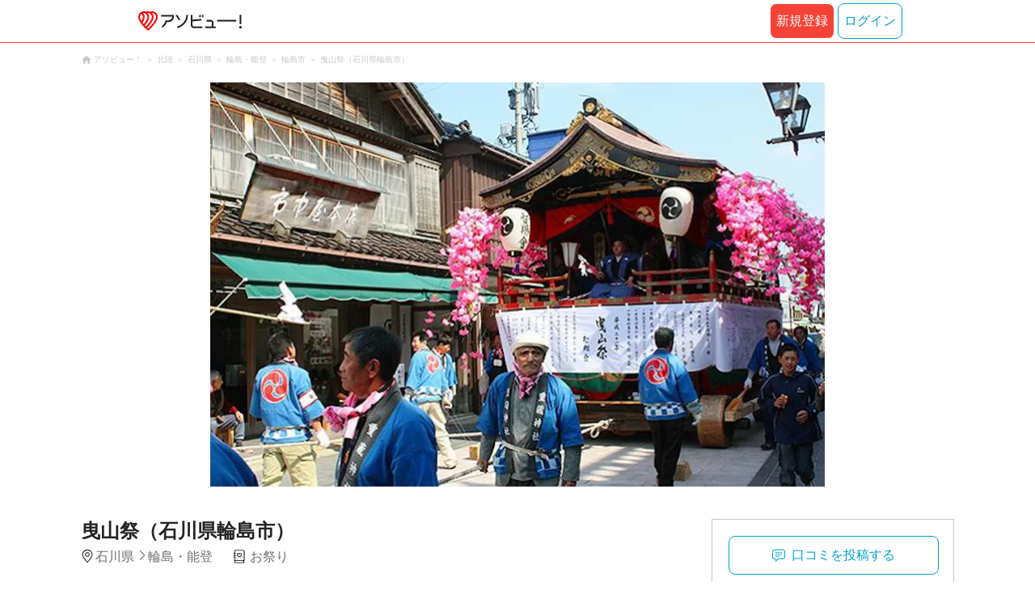

--- FILE ---
content_type: text/html;charset=UTF-8
request_url: https://www.asoview.com/spot/17204ba2210136089/
body_size: 10231
content:
<!DOCTYPE html>
<html xmlns:og="http://ogp.me/ns#" xmlns:fb="http://www.facebook.com/2008/fbml">
<head>
  
  
  
  <meta charset="UTF-8">
  <meta name="google-site-verification" content="kGT5Z3YEQgCdfMeof3F-n85KpuKpsG97WPv0o24LQqs" />
  <meta name="author" content="アソビュー！" />

  <meta http-equiv="X-UA-Compatible" content="IE=edge">
  <meta name="viewport" content="width=980" />

  
  
  <title>曳山祭（石川県輪島市）【アソビュー！】</title>
  <meta name="description" content="曳山祭（石川県輪島市）に行くなら【アソビュー！】曳山祭（石川県輪島市）のアクセス、営業時間、料金などお出かけに便利な情報が満載。旅行先での遊びや、週末のおでかけ先をお探しならアソビューにお任せ。アソビューでとっておきのワクワクを見つけよう！" />
  

  
  
  <meta property="og:type" content="website" />
  <meta property="og:title"       content="曳山祭（石川県輪島市）【アソビュー！】" />
  <meta property="og:url"         content="https://www.asoview.com/spot/17204ba2210136089/" />
  
  
  <meta property="og:description" content="曳山祭（石川県輪島市）に行くなら【アソビュー！】曳山祭（石川県輪島市）のアクセス、営業時間、料金などお出かけに便利な情報が満載。旅行先での遊びや、週末のおでかけ先をお探しならアソビューにお任せ。アソビューでとっておきのワクワクを見つけよう！" />
  <meta property="og:site_name" content="アソビュー！" />
  <meta property="og:locale" content="ja_JP" />
  
  
  <meta property="fb:app_id" content="226968490755490" />
  
  <meta name="twitter:card" content="summary_large_image" />
  <meta name="twitter:site" content="@ASOVIEWofficial" />
  
  <meta name="twitter:title"       content="曳山祭（石川県輪島市）【アソビュー！】" />
  <meta name="twitter:description" content="曳山祭（石川県輪島市）に行くなら【アソビュー！】曳山祭（石川県輪島市）のアクセス、営業時間、料金などお出かけに便利な情報が満載。旅行先での遊びや、週末のおでかけ先をお探しならアソビューにお任せ。アソビューでとっておきのワクワクを見つけよう！" />


  
  <meta name="robots"      content="index, follow" />
  <link rel="canonical"    href="https://www.asoview.com/spot/17204ba2210136089/" />


  
  
  <link rel="manifest" href="/manifest.json">
  <link rel="preload" href="/iconfont/material-icons.css" as="style">
  <link rel="preload" href="/iconfont/MaterialIcons-Regular-570eb83859dc23dd0eec423a49e147fe.woff2" as="font" crossorigin>
  <link rel="stylesheet" href="/iconfont/material-icons.css">
  <link rel="shortcut icon" href="https://image.asoview-media.com/image/production/fundamentals/logo/favicon.ico" />
  <link rel="apple-touch-icon" href="https://image.asoview-media.com/image/production/fundamentals/logo/apple-touch-icon_114.png" sizes="114x114">
  <link rel="apple-touch-icon" href="https://image.asoview-media.com/image/production/fundamentals/logo/apple-touch-icon_120.png" sizes="120x120">
  <link rel="apple-touch-icon" href="https://image.asoview-media.com/image/production/fundamentals/logo/apple-touch-icon_144.png" sizes="144x144">
  <link rel="apple-touch-icon" href="https://image.asoview-media.com/image/production/fundamentals/logo/apple-touch-icon_152.png" sizes="152x152">
  <link rel="apple-touch-icon" href="https://image.asoview-media.com/image/production/fundamentals/logo/apple-touch-icon_180.png" sizes="180x180">
  


  <script>
    if ('serviceWorker' in navigator) {
      window.addEventListener('load', function() {
        navigator.serviceWorker.register('/serviceWorker.js');
      });
      window.addEventListener('beforeinstallprompt', function(e) {
        e.userChoice.then(function(choiceResult) {
          com.asoview.GA.trigger(com.asoview.GA.Event.ShowWebAppInstallPrompt)
          if (choiceResult.outcome == 'dismissed') {
            com.asoview.GA.trigger(com.asoview.GA.Event.OnClickWebAppInstallPrompt, false)
          } else {
            com.asoview.GA.trigger(com.asoview.GA.Event.OnClickWebAppInstallPrompt, true)
          }
        })
      })
    }
  </script>

  <!-- Start Visual Website Optimizer Asynchronous Code -->
  <script type='text/javascript'>
      var _vwo_code=(function(){
          var account_id=360002,
              settings_tolerance=2000,
              library_tolerance=2500,
              use_existing_jquery=false,
              /* DO NOT EDIT BELOW THIS LINE */
              f=false,d=document;return{use_existing_jquery:function(){return use_existing_jquery;},library_tolerance:function(){return library_tolerance;},finish:function(){if(!f){f=true;var a=d.getElementById('_vis_opt_path_hides');if(a)a.parentNode.removeChild(a);}},finished:function(){return f;},load:function(a){var b=d.createElement('script');b.src=a;b.type='text/javascript';b.innerText;b.onerror=function(){_vwo_code.finish();};d.getElementsByTagName('head')[0].appendChild(b);},init:function(){settings_timer=setTimeout('_vwo_code.finish()',settings_tolerance);var a=d.createElement('style'),b='body{opacity:0 !important;filter:alpha(opacity=0) !important;background:none !important;}',h=d.getElementsByTagName('head')[0];a.setAttribute('id','_vis_opt_path_hides');a.setAttribute('type','text/css');if(a.styleSheet)a.styleSheet.cssText=b;else a.appendChild(d.createTextNode(b));h.appendChild(a);this.load('//dev.visualwebsiteoptimizer.com/j.php?a='+account_id+'&u='+encodeURIComponent(d.URL)+'&r='+Math.random());return settings_timer;}};}());_vwo_settings_timer=_vwo_code.init();
  </script>
  <!-- End Visual Website Optimizer Asynchronous Code -->

  <script>
    window.deviceTypeForGA = 'PC'
  </script>
  <link rel="preload" href="/js/pc/vendor9b7d94d3f413ea65546b.chunk.js" as="script"><script type="text/javascript" defer="defer" src="/js/pc/vendor9b7d94d3f413ea65546b.chunk.js"></script><link rel="preload" href="/js/pc/vendors-auto8ec7c7036ceb7b9ea9f7.chunk.js" as="script"><script type="text/javascript" defer="defer" src="/js/pc/vendors-auto8ec7c7036ceb7b9ea9f7.chunk.js"></script>


  
    <script>
        var dataLayer = dataLayer || [];
        var isLogin = false;
        var isLoginText = "false";
        var userId = "";

        dataLayer.push({
            'isLogin': isLoginText,
            'userId': userId
        });
    </script>

    
        <!-- Google Tag Manager -->
        <script>(function(w,d,s,l,i){w[l]=w[l]||[];w[l].push({'gtm.start':
            new Date().getTime(),event:'gtm.js'});var f=d.getElementsByTagName(s)[0],
            j=d.createElement(s),dl=l!='dataLayer'?'&l='+l:'';j.async=true;j.src=
            'https://www.googletagmanager.com/gtm.js?id='+i+dl;f.parentNode.insertBefore(j,f);
        })(window,document,'script','dataLayer','GTM-T86K2F');</script>
        <!-- End Google Tag Manager -->
    
    
    <script defer src="/js/googleAnalyticsMgr-f1c7784fa758d448358b7292486651a0.js"></script>


  <meta name="_csrf" content="17437dc2-5d5d-4858-9177-05f0049108bc"/>
  <meta name="_csrf_header" content="X-CSRF-TOKEN"/>

  <link rel="stylesheet" href='/css/pc/spot/detail.min-e1f5710bc3ed5bc930ee1deecc8b2864.css'/>
  
  
</head>

<body>

    
    <!-- Google Tag Manager (noscript) -->
    <noscript><iframe src="https://www.googletagmanager.com/ns.html?id=GTM-T86K2F"
                      height="0" width="0" style="display:none;visibility:hidden"></iframe></noscript>
    <!-- End Google Tag Manager (noscript) -->
    
    

<div id="page-header"></div>
<div class="breadcrumbs">
  
<ol class="breadcrumbs__list" itemscope itemtype="http://schema.org/BreadcrumbList">
    
        <li class="breadcrumbs__breadcrumb" itemprop="itemListElement" itemscope
            itemtype="http://schema.org/ListItem">
            <a class="breadcrumbs__breadcrumb-link" href="/" title="アソビュー！のページへ移動する" itemprop="item" onclick="com.asoview.GA.trigger(com.asoview.GA.Event.OnClickBreadcrumbItemLink,window.location.pathname)">
                <span itemprop="name">アソビュー！</span>
            </a>
            <meta itemprop="position" content="1" />
        </li>
    
        <li class="breadcrumbs__breadcrumb" itemprop="itemListElement" itemscope
            itemtype="http://schema.org/ListItem">
            <a class="breadcrumbs__breadcrumb-link" href="/location/rgn06/" title="北陸のページへ移動する" itemprop="item" onclick="com.asoview.GA.trigger(com.asoview.GA.Event.OnClickBreadcrumbItemLink,window.location.pathname)">
                <span itemprop="name">北陸</span>
            </a>
            <meta itemprop="position" content="2" />
        </li>
    
        <li class="breadcrumbs__breadcrumb" itemprop="itemListElement" itemscope
            itemtype="http://schema.org/ListItem">
            <a class="breadcrumbs__breadcrumb-link" href="/location/prf190000/" title="石川県のページへ移動する" itemprop="item" onclick="com.asoview.GA.trigger(com.asoview.GA.Event.OnClickBreadcrumbItemLink,window.location.pathname)">
                <span itemprop="name">石川県</span>
            </a>
            <meta itemprop="position" content="3" />
        </li>
    
        <li class="breadcrumbs__breadcrumb" itemprop="itemListElement" itemscope
            itemtype="http://schema.org/ListItem">
            <a class="breadcrumbs__breadcrumb-link" href="/location/are0191100/" title="輪島・能登のページへ移動する" itemprop="item" onclick="com.asoview.GA.trigger(com.asoview.GA.Event.OnClickBreadcrumbItemLink,window.location.pathname)">
                <span itemprop="name">輪島・能登</span>
            </a>
            <meta itemprop="position" content="4" />
        </li>
    
        <li class="breadcrumbs__breadcrumb" itemprop="itemListElement" itemscope
            itemtype="http://schema.org/ListItem">
            <a class="breadcrumbs__breadcrumb-link" href="/location/191150/" title="輪島市のページへ移動する" itemprop="item" onclick="com.asoview.GA.trigger(com.asoview.GA.Event.OnClickBreadcrumbItemLink,window.location.pathname)">
                <span itemprop="name">輪島市</span>
            </a>
            <meta itemprop="position" content="5" />
        </li>
    
        <li class="breadcrumbs__breadcrumb" itemprop="itemListElement" itemscope
            itemtype="http://schema.org/ListItem">
            <a class="breadcrumbs__breadcrumb-link" href="/spot/17204ba2210136089/" title="曳山祭（石川県輪島市）のページへ移動する" itemprop="item" onclick="com.asoview.GA.trigger(com.asoview.GA.Event.OnClickBreadcrumbItemLink,window.location.pathname)">
                <span itemprop="name">曳山祭（石川県輪島市）</span>
            </a>
            <meta itemprop="position" content="6" />
        </li>
    
</ol>

</div>
<div id="spot-images" class="spot-images"></div>

<div class="layout-contents-wrap">
  <div class="layout-main-contents">
    <h1 class="spot-name">曳山祭（石川県輪島市）</h1>
    <div class="spot-data" id="spot-summary-contents">
      <span class="spot-data__area-wrap">
        <span class="spot-data__area">石川県</span>
        <span class="spot-data__small-area">輪島・能登</span>
      </span>
      <ul class="spot-data__genres">
        <li class="spot-data__genre-type">お祭り</li>
      </ul>
      <div id="base-weather"></div>
    </div>

    <section class="basic-information" id="spot-basic-information">
      <h3 class="basic-information__heading">基本情報</h3>
      <table class="basic-information__contents">
        <tr>
          <th class="basic-information__contents-title">名称</th>
          <td class="basic-information__contents-detail">
            <p class="basic-information__contents-detail-text">曳山祭（石川県輪島市）</p><br/>
            <p class="basic-information__contents-detail-text">ヒキヤママツリ</p>
          </td>
        </tr>
        <tr>
          <th class="basic-information__contents-title">住所</th>
          <td class="basic-information__contents-detail">
            <p class="basic-information__contents-detail-text">石川県輪島市河井町、鳳至町</p><br/>
            <a href="https://maps.google.co.jp/maps?q=37.3942867,136.9061526" target="_blank">地図を見る</a>
          </td>
        </tr>
        <tr>
          <th class="basic-information__contents-title">営業時間</th>
          <td class="basic-information__contents-detail basic-information__contents-detail--white-space">開催 2022年4月4日〜2022年4月5日 春 住吉神社(鳳至町)毎年同日
開催 2022年4月5日〜2022年4月6日 春 重蔵神社(河井町)毎年同日</td>
        </tr>
        <tr>
          <th class="basic-information__contents-title">アクセス方法</th>
          <td class="basic-information__contents-detail basic-information__contents-detail--white-space">・能越自動車道穴水ICから車で30分 重蔵神社
・能越自動車道穴水ICから車で35分 住吉神社</td>
        </tr>
        <tr>
          <th class="basic-information__contents-title">料金</th>
          <td class="basic-information__contents-detail basic-information__contents-detail--white-space">・無料</td>
        </tr>
        <tr>
          <th class="basic-information__contents-title">連絡先</th>
          <td class="basic-information__contents-detail basic-information__contents-detail--white-space">問合せ先 電話番号：0768-22-0695</td>
        </tr>
        <tr>
          <th class="basic-information__contents-title">ホームページ</th>
          <td class="basic-information__contents-detail">https://juzo.or.jp/</td>
        </tr>
      </table>
      <p class="basic-information__introduction basic-information__contents-detail--white-space">総輪島塗りの豪華な山車が一日中市内を練り回ります。山車には毎年工夫を凝らした飾り人形が乗せられ、当番の歳男の指揮で数百人の市民や観光客達によって市内を引き回ります。</p>
    </section>

    <section class="basic-information">
      <h3 class="basic-information__heading">詳細情報</h3>
      <table class="basic-information__contents">
        <tr>
          <th class="basic-information__contents-title">開催地</th>
          <td class="basic-information__contents-detail basic-information__contents-detail--white-space">住吉神社、重蔵神社 </td>
        </tr>
      </table>
    </section>

    <section class="spot_review-list">
      <h2 class="spot_review-list__heading">口コミ</h2>
      <div id="spot-review"></div>
    </section>

    <div id="nearby-popular-bases"></div>
    <div id="kankou-banner"></div>

    <div class="ad-article-end">
      <div class="ad-article-end__content">
        <script async src="https://pagead2.googlesyndication.com/pagead/js/adsbygoogle.js?client=ca-pub-2663495197975757"
                crossorigin="anonymous"></script>
        <ins class="adsbygoogle"
             style="display:inline-block;width:336px;height:280px"
             data-ad-client="ca-pub-2663495197975757"
             data-ad-slot="4701063427"></ins>
        <script>
          (adsbygoogle = window.adsbygoogle || []).push({});
        </script>
      </div>
      <div class="ad-article-end__content">
        <script async src="https://pagead2.googlesyndication.com/pagead/js/adsbygoogle.js?client=ca-pub-2663495197975757"
                crossorigin="anonymous"></script>
        <ins class="adsbygoogle"
             style="display:inline-block;width:336px;height:280px"
             data-ad-client="ca-pub-2663495197975757"
             data-ad-slot="2677535316"></ins>
        <script>
          (adsbygoogle = window.adsbygoogle || []).push({});
        </script>

      </div>
    </div>

    <div id="surroundings-spot-slider"></div>
    <div id="reference-keywords"></div>
  </div>
  <div class="layout-side-contents" id="layout-side-contents">
    <div class="share-contents">
      <div id="side-panel-review-button"></div>
    </div>
  </div>
</div>

<footer class='page-footer page-footer--basic'>
  <div class='page-footer__navigations-wrapper'>
    <div class='page-footer__social page-footer__site-maps-two-column-cell'>
      <span class='page-footer__follow-us'>FOLLOW US！</span>
      <ul class='page-footer__social-list'>
        <li class='page-footer__social-item'>
          <a class='page-footer__social-item-link page-footer__social-item-link--instagram'
             href='//www.instagram.com/asoview/'
             onClick="recordOutboundLink(this, 'Outbound Links', 'instagram.com');return false;"
             target='_blank'>instagram</a>
        </li>
        <li class='page-footer__social-item'>
          <a class='page-footer__social-item-link page-footer__social-item-link--x'
             href='//twitter.com/AsoviewOfficial'
             onClick="recordOutboundLink(this, 'Outbound Links', 'twitter.com');return false;"
             target='_blank'>x</a>
        </li>
      </ul>
    </div>


    <div class='page-footer__site-maps-two-column-cell page-footer__app-download'>
      <p class='page-footer__site-maps-heading'>
        アプリをダウンロード
      </p>
      <div class='page-footer__app-download-content'>
        <div class='page-footer__app-download-content-inner'>
          <div>
            <p class='page-footer__app-download-content-inner-description'>iPhone版アプリ</p>
            <a href='https://apps.apple.com/us/app/アソビュー-遊び先の検索-予約/id1303314426'>
              <img src='/img/pc/app/app-store.png' alt='App Store'>
            </a>
          </div>
          <img class='page-footer__app-download-qr' src='/img/pc/app/app-store-qr.svg' width='70px'
               height='70px'
               alt='App Store Qr'>
        </div>
        <div class='page-footer__app-download-content-inner page-footer__app-download-content-inner-left'>
          <div>
            <p class='page-footer__app-download-content-inner-description '>Android版アプリ</p>
            <a href='https://play.google.com/store/apps/details?id=com.asoview.app'>
              <img src='/img/pc/app/google-play-store.png' alt='Google PlayStore'>
            </a>
          </div>
          <img class='page-footer__app-download-qr' src='/img/pc/app/google-play-store-qr.svg'
               width='70px'
               height='70px'
               alt='Google PlayStore Qr'>
        </div>
      </div>
    </div>


    <div class='page-footer__site-maps-two-column'>
      <div class='page-footer__site-maps-two-column-cell'>
        <p class='page-footer__site-maps-heading'>
          <a class='page-footer__site-maps-heading-link' href='/location/'>エリアから探す</a>
        </p>
        <ul class='page-footer__region-list'>
          <li class='page-footer__region-item'>
            <a class='page-footer__region-item-link' href='/location/prf010000/'>北海道</a>
            
          </li>
          <li class='page-footer__region-item'>
            <a class='page-footer__region-item-link' href='/location/rgn02/'>東北</a>
            <ul class='page-footer__site-maps-list page-footer__site-maps-list--inner'>
              <li class='page-footer__site-maps-item'>
                <a class='page-footer__site-maps-link' href='/location/prf020000/'>青森県</a>
              </li>
              <li class='page-footer__site-maps-item'>
                <a class='page-footer__site-maps-link' href='/location/prf030000/'>岩手県</a>
              </li>
              <li class='page-footer__site-maps-item'>
                <a class='page-footer__site-maps-link' href='/location/prf040000/'>宮城県</a>
              </li>
              <li class='page-footer__site-maps-item'>
                <a class='page-footer__site-maps-link' href='/location/prf050000/'>秋田県</a>
              </li>
              <li class='page-footer__site-maps-item'>
                <a class='page-footer__site-maps-link' href='/location/prf060000/'>山形県</a>
              </li>
              <li class='page-footer__site-maps-item'>
                <a class='page-footer__site-maps-link' href='/location/prf070000/'>福島県</a>
              </li>
            </ul>
          </li>
          <li class='page-footer__region-item'>
            <a class='page-footer__region-item-link' href='/location/rgn04/'>関東</a>
            <ul class='page-footer__site-maps-list page-footer__site-maps-list--inner'>
              <li class='page-footer__site-maps-item'>
                <a class='page-footer__site-maps-link' href='/location/prf080000/'>栃木県</a>
              </li>
              <li class='page-footer__site-maps-item'>
                <a class='page-footer__site-maps-link' href='/location/prf090000/'>群馬県</a>
              </li>
              <li class='page-footer__site-maps-item'>
                <a class='page-footer__site-maps-link' href='/location/prf100000/'>茨城県</a>
              </li>
              <li class='page-footer__site-maps-item'>
                <a class='page-footer__site-maps-link' href='/location/prf110000/'>埼玉県</a>
              </li>
              <li class='page-footer__site-maps-item'>
                <a class='page-footer__site-maps-link' href='/location/prf120000/'>千葉県</a>
              </li>
              <li class='page-footer__site-maps-item'>
                <a class='page-footer__site-maps-link' href='/location/prf130000/'>東京都</a>
              </li>
              <li class='page-footer__site-maps-item'>
                <a class='page-footer__site-maps-link' href='/location/prf140000/'>神奈川県</a>
              </li>
            </ul>
          </li>
          <li class='page-footer__region-item'>
            <a class='page-footer__region-item-link' href='/location/rgn05/'>甲信越</a>
            <ul class='page-footer__site-maps-list page-footer__site-maps-list--inner'>
              <li class='page-footer__site-maps-item'>
                <a class='page-footer__site-maps-link' href='/location/prf150000/'>山梨県</a>
              </li>
              <li class='page-footer__site-maps-item'>
                <a class='page-footer__site-maps-link' href='/location/prf160000/'>長野県</a>
              </li>
              <li class='page-footer__site-maps-item'>
                <a class='page-footer__site-maps-link' href='/location/prf170000/'>新潟県</a>
              </li>
            </ul>
          </li>
          <li class='page-footer__region-item'>
            <a class='page-footer__region-item-link' href='/location/rgn06/'>北陸</a>
            <ul class='page-footer__site-maps-list page-footer__site-maps-list--inner'>
              <li class='page-footer__site-maps-item'>
                <a class='page-footer__site-maps-link' href='/location/prf180000/'>富山県</a>
              </li>
              <li class='page-footer__site-maps-item'>
                <a class='page-footer__site-maps-link' href='/location/prf190000/'>石川県</a>
              </li>
              <li class='page-footer__site-maps-item'>
                <a class='page-footer__site-maps-link' href='/location/prf200000/'>福井県</a>
              </li>
            </ul>
          </li>
          <li class='page-footer__region-item'>
            <a class='page-footer__region-item-link' href='/location/rgn07/'>東海</a>
            <ul class='page-footer__site-maps-list page-footer__site-maps-list--inner'>
              <li class='page-footer__site-maps-item'>
                <a class='page-footer__site-maps-link' href='/location/prf210000/'>静岡県</a>
              </li>
              <li class='page-footer__site-maps-item'>
                <a class='page-footer__site-maps-link' href='/location/prf220000/'>岐阜県</a>
              </li>
              <li class='page-footer__site-maps-item'>
                <a class='page-footer__site-maps-link' href='/location/prf230000/'>愛知県</a>
              </li>
              <li class='page-footer__site-maps-item'>
                <a class='page-footer__site-maps-link' href='/location/prf240000/'>三重県</a>
              </li>
            </ul>
          </li>
          <li class='page-footer__region-item'>
            <a class='page-footer__region-item-link' href='/location/rgn08/'>関西</a>
            <ul class='page-footer__site-maps-list page-footer__site-maps-list--inner'>
              <li class='page-footer__site-maps-item'>
                <a class='page-footer__site-maps-link' href='/location/prf250000/'>滋賀県</a>
              </li>
              <li class='page-footer__site-maps-item'>
                <a class='page-footer__site-maps-link' href='/location/prf260000/'>京都府</a>
              </li>
              <li class='page-footer__site-maps-item'>
                <a class='page-footer__site-maps-link' href='/location/prf270000/'>大阪府</a>
              </li>
              <li class='page-footer__site-maps-item'>
                <a class='page-footer__site-maps-link' href='/location/prf280000/'>兵庫県</a>
              </li>
              <li class='page-footer__site-maps-item'>
                <a class='page-footer__site-maps-link' href='/location/prf290000/'>奈良県</a>
              </li>
              <li class='page-footer__site-maps-item'>
                <a class='page-footer__site-maps-link' href='/location/prf300000/'>和歌山県</a>
              </li>
            </ul>
          </li>
          <li class='page-footer__region-item'>
            <a class='page-footer__region-item-link' href='/location/rgn09/'>山陰・山陽</a>
            <ul class='page-footer__site-maps-list page-footer__site-maps-list--inner'>
              <li class='page-footer__site-maps-item'>
                <a class='page-footer__site-maps-link' href='/location/prf310000/'>鳥取県</a>
              </li>
              <li class='page-footer__site-maps-item'>
                <a class='page-footer__site-maps-link' href='/location/prf320000/'>島根県</a>
              </li>
              <li class='page-footer__site-maps-item'>
                <a class='page-footer__site-maps-link' href='/location/prf330000/'>岡山県</a>
              </li>
              <li class='page-footer__site-maps-item'>
                <a class='page-footer__site-maps-link' href='/location/prf340000/'>広島県</a>
              </li>
              <li class='page-footer__site-maps-item'>
                <a class='page-footer__site-maps-link' href='/location/prf350000/'>山口県</a>
              </li>
            </ul>
          </li>
          <li class='page-footer__region-item'>
            <a class='page-footer__region-item-link' href='/location/rgn10/'>四国</a>
            <ul class='page-footer__site-maps-list page-footer__site-maps-list--inner'>
              <li class='page-footer__site-maps-item'>
                <a class='page-footer__site-maps-link' href='/location/prf360000/'>徳島県</a>
              </li>
              <li class='page-footer__site-maps-item'>
                <a class='page-footer__site-maps-link' href='/location/prf370000/'>香川県</a>
              </li>
              <li class='page-footer__site-maps-item'>
                <a class='page-footer__site-maps-link' href='/location/prf380000/'>愛媛県</a>
              </li>
              <li class='page-footer__site-maps-item'>
                <a class='page-footer__site-maps-link' href='/location/prf390000/'>高知県</a>
              </li>
            </ul>
          </li>
          <li class='page-footer__region-item'>
            <a class='page-footer__region-item-link' href='/location/rgn11/'>九州</a>
            <ul class='page-footer__site-maps-list page-footer__site-maps-list--inner'>
              <li class='page-footer__site-maps-item'>
                <a class='page-footer__site-maps-link' href='/location/prf400000/'>福岡県</a>
              </li>
              <li class='page-footer__site-maps-item'>
                <a class='page-footer__site-maps-link' href='/location/prf410000/'>佐賀県</a>
              </li>
              <li class='page-footer__site-maps-item'>
                <a class='page-footer__site-maps-link' href='/location/prf420000/'>長崎県</a>
              </li>
              <li class='page-footer__site-maps-item'>
                <a class='page-footer__site-maps-link' href='/location/prf430000/'>熊本県</a>
              </li>
              <li class='page-footer__site-maps-item'>
                <a class='page-footer__site-maps-link' href='/location/prf440000/'>大分県</a>
              </li>
              <li class='page-footer__site-maps-item'>
                <a class='page-footer__site-maps-link' href='/location/prf450000/'>宮崎県</a>
              </li>
              <li class='page-footer__site-maps-item'>
                <a class='page-footer__site-maps-link' href='/location/prf460000/'>鹿児島県</a>
              </li>
            </ul>
          </li>
          <li class='page-footer__region-item'>
            <a class='page-footer__region-item-link' href='/location/prf470000/'>沖縄</a>
            
          </li>
        </ul>
      </div>


      <div class='page-footer__site-maps-two-column-cell'>
        <p class='page-footer__site-maps-heading'>
          <a class='page-footer__site-maps-heading-link' href='/leisure/'>おすすめのジャンルから探す</a>
        </p>
        <ul class='page-footer__site-maps-list'>
          <li class='page-footer__site-maps-item'>
            <a class='page-footer__site-maps-link' href='/leisure/17/'>陶芸体験･陶芸教室</a>
          </li>
          <li class='page-footer__site-maps-item'>
            <a class='page-footer__site-maps-link' href='/leisure/87/'>ガラス細工･ガラス工房</a>
          </li>
          <li class='page-footer__site-maps-item'>
            <a class='page-footer__site-maps-link' href='/leisure/112/'>日帰り温泉</a>
          </li>
          <li class='page-footer__site-maps-item'>
            <a class='page-footer__site-maps-link' href='/leisure/7/'>カヌー･カヤック</a>
          </li>
          <li class='page-footer__site-maps-item'>
            <a class='page-footer__site-maps-link' href='/leisure/11/'>SUP･スタンドアップパドル</a>
          </li>
          <li class='page-footer__site-maps-item'>
            <a class='page-footer__site-maps-link' href='/leisure/14/'>ダイビング・スキューバダイビング</a>
          </li>
          <li class='page-footer__site-maps-item'>
            <a class='page-footer__site-maps-link' href='/leisure/15/'>シュノーケリング</a>
          </li>
          <li class='page-footer__site-maps-item'>
            <a class='page-footer__site-maps-link' href='/leisure/89/'>アクセサリー手作り体験</a>
          </li>
          <li class='page-footer__site-maps-item'>
            <a class='page-footer__site-maps-link' href='/leisure/1/'>パラグライダー</a>
          </li>
          <li class='page-footer__site-maps-item'>
            <a class='page-footer__site-maps-link' href='/leisure/191/'>遊園地・テーマパーク</a>
          </li>
          <li class='page-footer__site-maps-item'>
            <a class='page-footer__site-maps-link' href='/leisure/12/'>サーフィンスクール</a>
          </li>
          <li class='page-footer__site-maps-item'>
            <a class='page-footer__site-maps-link' href='/leisure/91/'>キャンドル作り</a>
          </li>
          <li class='page-footer__site-maps-item'>
            <a class='page-footer__site-maps-link' href='/leisure/act0128/'>シルバーアクセサリー
              手作り体験</a>
          </li>
          <li class='page-footer__site-maps-item'>
            <a class='page-footer__site-maps-link' href='/leisure/62/'>ボルダリング</a>
          </li>
          <li class='page-footer__site-maps-item'>
            <a class='page-footer__site-maps-link' href='/leisure/5/'>ラフティング</a>
          </li>
          <li class='page-footer__site-maps-item'>
            <a class='page-footer__site-maps-link' href='/leisure/140/'>着物・浴衣レンタル</a>
          </li>
          <li class='page-footer__site-maps-item'>
            <a class='page-footer__site-maps-link' href='/leisure/44/'>脱出ゲーム</a>
          </li>
          <li class='page-footer__site-maps-item'>
            <a class='page-footer__site-maps-link' href='/leisure/4/'>バンジージャンプ</a>
          </li>
          <li class='page-footer__site-maps-item'>
            <a class='page-footer__site-maps-link' href='/leisure/192/'>水族館</a>
          </li>
          <li class='page-footer__site-maps-item'>
            <a class='page-footer__site-maps-link' href='/leisure/145/'>花火大会</a>
          </li>
        </ul>
      </div>
    </div>

    <p class='page-footer__site-maps-heading'>おすすめキーワード</p>
    <ul class='page-footer__site-maps-list'>
      <li class='page-footer__site-maps-item'>
        <a class='page-footer__site-maps-link' href='/leisure/140/location/prf260000/'>京都 着物レンタル</a>
      </li>
      <li class='page-footer__site-maps-item'>
        <a class='page-footer__site-maps-link' href='/leisure/14/location/prf470000/'>沖縄 ダイビング</a>
      </li>
      <li class='page-footer__site-maps-item'>
        <a class='page-footer__site-maps-link' href='/leisure/112/location/rgn04/'>日帰り温泉 関東</a>
      </li>
      <li class='page-footer__site-maps-item'>
        <a class='page-footer__site-maps-link' href='/leisure/17/location/rgn08/'>陶芸体験・陶芸教室 関西</a>
      </li>
      <li class='page-footer__site-maps-item'>
        <a class='page-footer__site-maps-link' href='/leisure/62/location/prf130000/'>ボルダリング 東京</a>
      </li>
      <li class='page-footer__site-maps-item'>
        <a class='page-footer__site-maps-link' href='/leisure/17/location/prf130000/'>陶芸体験・陶芸教室 東京</a>
      </li>
      <li class='page-footer__site-maps-item'>
        <a class='page-footer__site-maps-link' href='/leisure/14/location/are0471702/'>石垣島 ダイビング</a>
      </li>
      <li class='page-footer__site-maps-item'>
        <a class='page-footer__site-maps-link' href='/leisure/15/location/prf470000/'>沖縄 シュノーケリング</a>
      </li>
      <li class='page-footer__site-maps-item'>
        <a class='page-footer__site-maps-link' href='/leisure/14/location/are0462300/'>屋久島 ダイビング</a>
      </li>
      <li class='page-footer__site-maps-item'>
        <a class='page-footer__site-maps-link' href='/leisure/112/location/rgn08/'>関西 日帰り温泉</a>
      </li>
      <li class='page-footer__site-maps-item'>
        <a class='page-footer__site-maps-link' href='/leisure/15/location/are0471702/'>石垣島 シュノーケリング</a>
      </li>
      <li class='page-footer__site-maps-item'>
        <a class='page-footer__site-maps-link' href='/leisure/5/location/rgn04/'>ラフティング 関東</a>
      </li>
      <li class='page-footer__site-maps-item'>
        <a class='page-footer__site-maps-link' href='/leisure/5/location/are0010800/'>ニセコ ラフティング</a>
      </li>
      <li class='page-footer__site-maps-item'>
        <a class='page-footer__site-maps-link' href='/leisure/5/location/are0090400/'>水上 ラフティング</a>
      </li>
      <li class='page-footer__site-maps-item'>
        <a class='page-footer__site-maps-link' href='/leisure/115/location/are0140200/'>横浜 クルージング</a>
      </li>
      <li class='page-footer__site-maps-item'>
        <a class='page-footer__site-maps-link' href='/leisure/24/location/prf470000/'>沖縄 パラセーリング</a>
      </li>
      <li class='page-footer__site-maps-item'>
        <a class='page-footer__site-maps-link' href='/leisure/117/location/are0431100/'>天草 イルカウォッチング</a>
      </li>
      <li class='page-footer__site-maps-item'>
        <a class='page-footer__site-maps-link' href='/leisure/116/location/prf470000/'>沖縄 ホエールウォッチング</a>
      </li>
      <li class='page-footer__site-maps-item'>
        <a class='page-footer__site-maps-link' href='/leisure/5/location/are0139500/'>奥多摩 ラフティング</a>
      </li>
      <li class='page-footer__site-maps-item'>
        <a class='page-footer__site-maps-link' href='/leisure/14/location/are0301100/'>串本 ダイビング</a>
      </li>
      <li class='page-footer__site-maps-item'>
        <a class='page-footer__site-maps-link' href='/leisure/5/location/are0080900/'>鬼怒川 ラフティング</a>
      </li>
      <li class='page-footer__site-maps-item'>
        <a class='page-footer__site-maps-link' href='/leisure/5/location/are0430900/'>球磨川 ラフティング</a>
      </li>
      <li class='page-footer__site-maps-item'>
        <a class='page-footer__site-maps-link' href='/leisure/5/location/rgn08/'>ラフティング 関西</a>
      </li>
      <li class='page-footer__site-maps-item'>
        <a class='page-footer__site-maps-link' href='/leisure/act0027/location/rgn04/'>いちご狩り 関東</a>
      </li>
      <li class='page-footer__site-maps-item'>
        <a class='page-footer__site-maps-link' href='/leisure/grp10/location/prf470000/'>沖縄 マリンスポーツ</a>
      </li>
      <li class='page-footer__site-maps-item'>
        <a class='page-footer__site-maps-link' href='/leisure/87/location/prf130000/'>ガラス細工・ガラス工房 東京</a>
      </li>
      <li class='page-footer__site-maps-item'>
        <a class='page-footer__site-maps-link' href='/leisure/14/location/are0471708/'>宮古島 ダイビング</a>
      </li>
      <li class='page-footer__site-maps-item'>
        <a class='page-footer__site-maps-link' href='/leisure/11/location/rgn04/'>SUP 関東</a>
      </li>
      <li class='page-footer__site-maps-item'>
        <a class='page-footer__site-maps-link' href='/leisure/145/location/rgn04/'>花火大会 関東</a>
      </li>
    </ul>

    <p class='page-footer__site-maps-heading'>その他</p>
    <ul class='page-footer__site-maps-list'>
      <li class='page-footer__site-maps-item'>
        <a class='page-footer__site-maps-link' href='/ranking/'>ランキングから探す</a>
      </li>
      <li class='page-footer__site-maps-item'>
        <a class='page-footer__site-maps-link' href='/base/'>拠点から探す</a>
      </li>
      <li class='page-footer__site-maps-item'>
        <a class='page-footer__site-maps-link' href='https://biz.asoview.com/inquiry/' rel='nofollow'>掲載お問い合わせ</a>
      </li>
      <li class='page-footer__site-maps-item'>
        <a class='page-footer__site-maps-link' href='https://store.asoview.com/' target='_brank'>アソビュー！ギフト</a>
      </li>
      <li class='page-footer__site-maps-item'>
        <a class='page-footer__site-maps-link' href='/kankou/'>人気の観光スポット情報</a>
      </li>
    </ul>

    <small class='page-footer__attention'>
      ※アソビュー！の最安値保証は、同一レジャー会社の提供プラン（体験内容、利用日、参加条件、キャンセル規約などの基本情報）が同じ状態で、他サイトがアソビュー！よりも安い価格で提供している場合に限り、差額の2倍のアソビュー！ポイントを付与いたします。ただし、比較する料金は誰でも確認できる一般公開したプランのみが対象となります。
    </small>

    <ul class='page-footer__about-us'>
      <li class='page-footer__about-us-item'>
        <a class='page-footer__about-us-item-link' href='/info/link/' rel='nofollow'>リンクについて</a>
      </li>
      <li class='page-footer__about-us-item'>
        <a class='page-footer__about-us-item-link' href='https://faq.asoview.karakuri.ai/'>ヘルプ</a>
      </li>
      <li class='page-footer__about-us-item'>
        <a class='page-footer__about-us-item-link' href='https://www.asoview.com/brand/contactsupport/'>お問い合わせ</a>
      </li>
      <li class='page-footer__about-us-item'>
        <a class='page-footer__about-us-item-link' href='https://www.asoview.com/brand/advertisement/' target='_blank'>広告掲載（メーカー様・広告代理店様）について</a>
      </li>
      <li class='page-footer__about-us-item'>
        <a class='page-footer__about-us-item-link' href='/info/terms/' rel='nofollow'>利用規約</a>
      </li>
      <li class='page-footer__about-us-item'>
        <a class='page-footer__about-us-item-link' href='/info/wowticket-mailorderlaw/' rel='nofollow'>アソビュー！超特割！の特定商取引法に関する表示</a>
      </li>
      <li class='page-footer__about-us-item'>
        <a class='page-footer__about-us-item-link' href='https://www.asoview.co.jp/privacy' target='_blank'
           rel='nofollow'>プライバシーポリシー</a>
      </li>
      <li class='page-footer__about-us-item'>
        <a class='page-footer__about-us-item-link' href='https://www.asoview.co.jp/' target='_blank'>運営会社</a>
      </li>
    </ul>
  </div>

  <div id='plan-code-footer'></div>

  <small class='page-footer__copyright'>copyright(c) All rights reserved ASOVIEW Inc.</small>
</footer>


<script>
    var ASOVIEW_DATASOURCE = new Object();
    ASOVIEW_DATASOURCE = {"baseRecommendSummaries":[],"spotSurrounds":[{"prefectureName":"\u77F3\u5DDD\u770C","images":[{"description":"","url":"https:\/\/image.asoview-media.com\/image\/production\/spot\/L\/17\/204\/17204ba2210027603001.jpg"},{"description":"","url":"https:\/\/image.asoview-media.com\/image\/production\/spot\/L\/17\/204\/17204ba2210027603002.jpg"},{"description":"","url":"https:\/\/image.asoview-media.com\/image\/production\/spot\/L\/17\/204\/17204ba2210027603003.jpg"}],"areaName":"\u8F2A\u5CF6\u30FB\u80FD\u767B","genreName":"\u304A\u796D\u308A","spotId":"17204ba2210027603","spotName":"\u9762\u69D8\u5E74\u982D"},{"prefectureName":"\u77F3\u5DDD\u770C","images":[{"description":"","url":"https:\/\/image.asoview-media.com\/image\/production\/spot\/L\/17\/204\/17204ba2212011427001.jpg"},{"description":"","url":"https:\/\/image.asoview-media.com\/image\/production\/spot\/L\/17\/204\/17204ba2212011427002.jpg"}],"areaName":"\u8F2A\u5CF6\u30FB\u80FD\u767B","genreName":"\u304A\u796D\u308A","spotId":"17204ba2212011427","spotName":"\u8F2A\u5CF6\u304B\u306B\u307E\u3064\u308A"},{"prefectureName":"\u77F3\u5DDD\u770C","images":[{"description":"","url":"https:\/\/image.asoview-media.com\/image\/production\/spot\/L\/17\/204\/17204ba2212053523001.jpg"},{"description":"","url":"https:\/\/image.asoview-media.com\/image\/production\/spot\/L\/17\/204\/17204ba2212053523002.jpg"}],"areaName":"\u8F2A\u5CF6\u30FB\u80FD\u767B","genreName":"\u304A\u796D\u308A","spotId":"17204ba2212053523","spotName":"\u80FD\u767B\u96EA\u5272\u8349\u30FB\u9580\u524D\u305D\u3070\u306E\u5E02"},{"prefectureName":"\u77F3\u5DDD\u770C","images":[{"description":"","url":"https:\/\/image.asoview-media.com\/image\/production\/spot\/L\/17\/204\/17204ba2212053809001.jpg"}],"areaName":"\u8F2A\u5CF6\u30FB\u80FD\u767B","genreName":"\u304A\u796D\u308A","spotId":"17204ba2212053809","spotName":"\u30102022\u5E74\u958B\u50AC\u672A\u5B9A\u3011\u8F2A\u5CF6\u3042\u3048\u306E\u98A8\u51AC\u307E\u3064\u308A"},{"prefectureName":"\u77F3\u5DDD\u770C","images":[{"description":"","url":"https:\/\/image.asoview-media.com\/image\/production\/spot\/L\/17\/204\/17204ba2212054027001.jpg"}],"areaName":"\u8F2A\u5CF6\u30FB\u80FD\u767B","genreName":"\u304A\u796D\u308A","spotId":"17204ba2212054027","spotName":"\u30A2\u30DE\u30E1\u30CF\u30AE\uFF08\u77F3\u5DDD\u770C\u8F2A\u5CF6\u5E02\uFF09"},{"prefectureName":"\u77F3\u5DDD\u770C","images":[{"description":"","url":"https:\/\/image.asoview-media.com\/image\/production\/spot\/L\/17\/204\/17204ba2212054029001.jpg"},{"description":"","url":"https:\/\/image.asoview-media.com\/image\/production\/spot\/L\/17\/204\/17204ba2212054029002.jpg"}],"areaName":"\u8F2A\u5CF6\u30FB\u80FD\u767B","genreName":"\u304A\u796D\u308A","spotId":"17204ba2212054029","spotName":"\u6075\u6BD4\u9808\u8B1B"},{"prefectureName":"\u77F3\u5DDD\u770C","images":[{"description":"","url":"https:\/\/image.asoview-media.com\/image\/production\/spot\/L\/17\/204\/17204ba2212056227001.jpg"},{"description":"","url":"https:\/\/image.asoview-media.com\/image\/production\/spot\/L\/17\/204\/17204ba2212056227002.jpg"}],"areaName":"\u8F2A\u5CF6\u30FB\u80FD\u767B","genreName":"\u304A\u796D\u308A","spotId":"17204ba2212056227","spotName":"\u5343\u679A\u7530\u7530\u690D\u3048"},{"prefectureName":"\u77F3\u5DDD\u770C","images":[{"description":"","url":"https:\/\/image.asoview-media.com\/image\/production\/spot\/L\/17\/204\/17204ba2212059518001.jpg"},{"description":"","url":"https:\/\/image.asoview-media.com\/image\/production\/spot\/L\/17\/204\/17204ba2212059518002.jpg"},{"description":"","url":"https:\/\/image.asoview-media.com\/image\/production\/spot\/L\/17\/204\/17204ba2212059518003.jpg"}],"areaName":"\u8F2A\u5CF6\u30FB\u80FD\u767B","genreName":"\u304A\u796D\u308A","spotId":"17204ba2212059518","spotName":"\u3042\u3048\u306E\u3053\u3068\uFF08\u77F3\u5DDD\u770C\u8F2A\u5CF6\u5E02\uFF09"},{"prefectureName":"\u77F3\u5DDD\u770C","images":[{"description":"","url":"https:\/\/image.asoview-media.com\/image\/production\/spot\/L\/17\/204\/17204ba2212059898001.jpg"}],"areaName":"\u8F2A\u5CF6\u30FB\u80FD\u767B","genreName":"\u304A\u796D\u308A","spotId":"17204ba2212059898","spotName":"\u30102021\u5E74\u4E2D\u6B62\u3011\u80FD\u767B\u9EA6\u5C4B\u7BC0\u5168\u56FD\u5927\u4F1A"},{"prefectureName":"\u77F3\u5DDD\u770C","images":[{"description":"","url":"https:\/\/image.asoview-media.com\/image\/production\/spot\/L\/17\/204\/17204ba2212061235002.jpg"}],"areaName":"\u8F2A\u5CF6\u30FB\u80FD\u767B","genreName":"\u304A\u796D\u308A","spotId":"17204ba2212061235","spotName":"\u3010\u4E2D\u6B62\u3011\u8F2A\u5CF6\u5E02\u6C11\u307E\u3064\u308A"}],"referenceKeywords":[{"text":"\u5317\u9678 \u5B63\u7BC0\u306E\u30A4\u30D9\u30F3\u30C8\u30FB\u5E74\u4E2D\u884C\u4E8B","path":"\/leisure\/grp14\/location\/rgn06\/","title":"\u5317\u9678 \u5B63\u7BC0\u306E\u30A4\u30D9\u30F3\u30C8\u30FB\u5E74\u4E2D\u884C\u4E8B\u306E\u30DA\u30FC\u30B8\u3078\u79FB\u52D5\u3059\u308B","isSpecified":true},{"text":"\u5317\u9678 \u304A\u796D\u308A","path":"\/leisure\/137\/location\/rgn06\/","title":"\u5317\u9678 \u304A\u796D\u308A\u306E\u30DA\u30FC\u30B8\u3078\u79FB\u52D5\u3059\u308B","isSpecified":true},{"text":"\u77F3\u5DDD\u770C \u5B63\u7BC0\u306E\u30A4\u30D9\u30F3\u30C8\u30FB\u5E74\u4E2D\u884C\u4E8B","path":"\/leisure\/grp14\/location\/prf190000\/","title":"\u77F3\u5DDD\u770C \u5B63\u7BC0\u306E\u30A4\u30D9\u30F3\u30C8\u30FB\u5E74\u4E2D\u884C\u4E8B\u306E\u30DA\u30FC\u30B8\u3078\u79FB\u52D5\u3059\u308B","isSpecified":true},{"text":"\u77F3\u5DDD\u770C \u304A\u796D\u308A","path":"\/leisure\/137\/location\/prf190000\/","title":"\u77F3\u5DDD\u770C \u304A\u796D\u308A\u306E\u30DA\u30FC\u30B8\u3078\u79FB\u52D5\u3059\u308B","isSpecified":true},{"text":"\u8F2A\u5CF6\u30FB\u80FD\u767B \u5B63\u7BC0\u306E\u30A4\u30D9\u30F3\u30C8\u30FB\u5E74\u4E2D\u884C\u4E8B","path":"\/leisure\/grp14\/location\/are0191100\/","title":"\u8F2A\u5CF6\u30FB\u80FD\u767B \u5B63\u7BC0\u306E\u30A4\u30D9\u30F3\u30C8\u30FB\u5E74\u4E2D\u884C\u4E8B\u306E\u30DA\u30FC\u30B8\u3078\u79FB\u52D5\u3059\u308B","isSpecified":true},{"text":"\u8F2A\u5CF6\u30FB\u80FD\u767B \u304A\u796D\u308A","path":"\/leisure\/137\/location\/are0191100\/","title":"\u8F2A\u5CF6\u30FB\u80FD\u767B \u304A\u796D\u308A\u306E\u30DA\u30FC\u30B8\u3078\u79FB\u52D5\u3059\u308B","isSpecified":true}],"images":[{"description":"","url":"https:\/\/image.asoview-media.com\/image\/production\/spot\/L\/17\/204\/17204ba2210136089001.jpg"}],"categoryCode":"137","kankouLps":[{"locationImagePath":null,"description":"\u80FD\u767B\u534A\u5CF6\u56FD\u5B9A\u516C\u5712\u304C\u3042\u308A\u3001\u81EA\u7136\u304C\u8C4A\u304B\u3002\u91D1\u6CA2\u306E\u52A0\u8CC0\u767E\u4E07\u77F3\u306E\u57CE\u4E0B\u753A\u306B\u306F\u540D\u52DD\u300C\u517C\u516D\u5712\u300D\u3084\u300C\u9577\u753A\u6B66\u5BB6\u5C4B\u6577\u8DE1\u300D\u306E\u6B74\u53F2\u6587\u5316\u3092\u611F\u3058\u3089\u308C\u308B\u89B3\u5149\u30B9\u30DD\u30C3\u30C8\u304C\u591A\u6570\u3002\u300C\u52A0\u8CC0\u6E29\u6CC9\u90F7\u300D\u3082\u304A\u3059\u3059\u3081\u3002\u30B0\u30EB\u30E1\u3082\u8C4A\u5BCC\u3002\u4E2D\u3067\u3082\u5BFF\u53F8\u3084\u6D77\u9BAE\u4E3C\u306F\u8A2A\u308C\u305F\u969B\u306F\u305C\u3072\u5473\u308F\u3044\u305F\u3044\u3002","kankouId":"prf190000","areaName":"\u77F3\u5DDD","locationId":"prf190000","imagePath":"https:\/\/image.asoview-media.com\/image\/production\/kankou\/prf190000.jpg","level":"PREFECTURE"},{"locationImagePath":null,"description":"\u65E5\u672C\u6D77\u306B\u7A81\u304D\u51FA\u305F\u80FD\u767B\u534A\u5CF6\u306F\u3001\u7F8E\u3057\u3044\u666F\u89B3\u3092\u4E00\u671B\u3067\u304D\u308B\u666F\u52DD\u5730\u3068\u3057\u3066\u4EBA\u6C17\u304C\u9AD8\u3044\u3002\u6D77\u30FB\u9AD8\u539F\u30FB\u68DA\u7530\u3068\u3001\u5730\u57DF\u306B\u3088\u3063\u3066\u9055\u3063\u305F\u9854\u3092\u898B\u305B\u308B\u7F8E\u3057\u3044\u98A8\u666F\u306B\u51FA\u5408\u3048\u308B\u3002\u8272\u6FC3\u304F\u6B8B\u308B\u72EC\u81EA\u306E\u98A8\u571F\u3084\u6587\u5316\u3001\u7D20\u6734\u3067\u3042\u305F\u305F\u304B\u3044\u4EBA\u60C5\u306B\u6EA2\u308C\u308B\u7530\u820E\u753A\u3092\u6563\u7B56\u3057\u305F\u3044\u306A\u3089\u304A\u3059\u3059\u3081\u3060\u3002","kankouId":"are190002","areaName":"\u80FD\u767B","locationId":"are0191100","imagePath":"https:\/\/image.asoview-media.com\/image\/production\/spot\/L\/17\/204\/17204ai2240139798001.jpg","level":"AREA"}],"isLogin":false,"spotId":"17204ba2210136089","currentBaseReviewCount":"0","reviewsCount":0,"spotName":"\u66F3\u5C71\u796D\uFF08\u77F3\u5DDD\u770C\u8F2A\u5CF6\u5E02\uFF09"};
</script>


<script src="/js/pc/spot-detail-d94b63855b4995e06d4486aaf6fc038e.js"></script>


  <script>
    googletag.cmd.push(function() { googletag.display('div-gpt-ad-1584593759086-0'); });
  </script>



  <div id='hidden-form'></div>


</body>
</html>


--- FILE ---
content_type: text/html; charset=utf-8
request_url: https://www.google.com/recaptcha/api2/aframe
body_size: 185
content:
<!DOCTYPE HTML><html><head><meta http-equiv="content-type" content="text/html; charset=UTF-8"></head><body><script nonce="ZrAFNBNgYCw1qV4Dz4c9pw">/** Anti-fraud and anti-abuse applications only. See google.com/recaptcha */ try{var clients={'sodar':'https://pagead2.googlesyndication.com/pagead/sodar?'};window.addEventListener("message",function(a){try{if(a.source===window.parent){var b=JSON.parse(a.data);var c=clients[b['id']];if(c){var d=document.createElement('img');d.src=c+b['params']+'&rc='+(localStorage.getItem("rc::a")?sessionStorage.getItem("rc::b"):"");window.document.body.appendChild(d);sessionStorage.setItem("rc::e",parseInt(sessionStorage.getItem("rc::e")||0)+1);localStorage.setItem("rc::h",'1769989383658');}}}catch(b){}});window.parent.postMessage("_grecaptcha_ready", "*");}catch(b){}</script></body></html>

--- FILE ---
content_type: application/javascript; charset=utf-8
request_url: https://fundingchoicesmessages.google.com/f/AGSKWxWXmpwsxpBz8VDtiv60S5vpmrxrB8F6bsbkXW2NH1VmxqN1m3vmcQu7rzm1FFYNPBDHULGD8OwJsEvTvTKgOX3Oz_QDSg9l3qAmi_MPEjo1uFeuf8fep3MN52sWHO09Zo12_nfBdCqD3iLIHev6jwQ4Rffgk6LSMv-7Zhm7DH3gaCyA6_5_bTQAjLRa/_/468x60a_/480x030_/partner-ad-_370x270._advertorial3.
body_size: -1282
content:
window['b17f14ee-c011-4e35-98f7-e1d2c513556c'] = true;

--- FILE ---
content_type: image/svg+xml
request_url: https://www.asoview.com/img/icon/arrow-right__white.svg
body_size: 106
content:
<svg xmlns="http://www.w3.org/2000/svg" viewBox="0 0 40 40"><defs><style>.cls-1{fill:none;}.cls-2{fill:#fff;}</style></defs><title>arrow-right__white</title><g id="レイヤー_2" data-name="レイヤー 2"><g id="レイヤー_1-2" data-name="レイヤー 1"><path class="cls-1" d="M40 40H0V0h40zM40 20H0M20 40V0"/><path class="cls-2" d="M12.22 36.56a1 1 0 0 1-.71-1.71L26.36 20 11.51 5.15a1 1 0 1 1 1.41-1.41l15.57 15.55a1 1 0 0 1 0 1.41L12.93 36.26a1 1 0 0 1-.71.3z"/></g></g></svg>